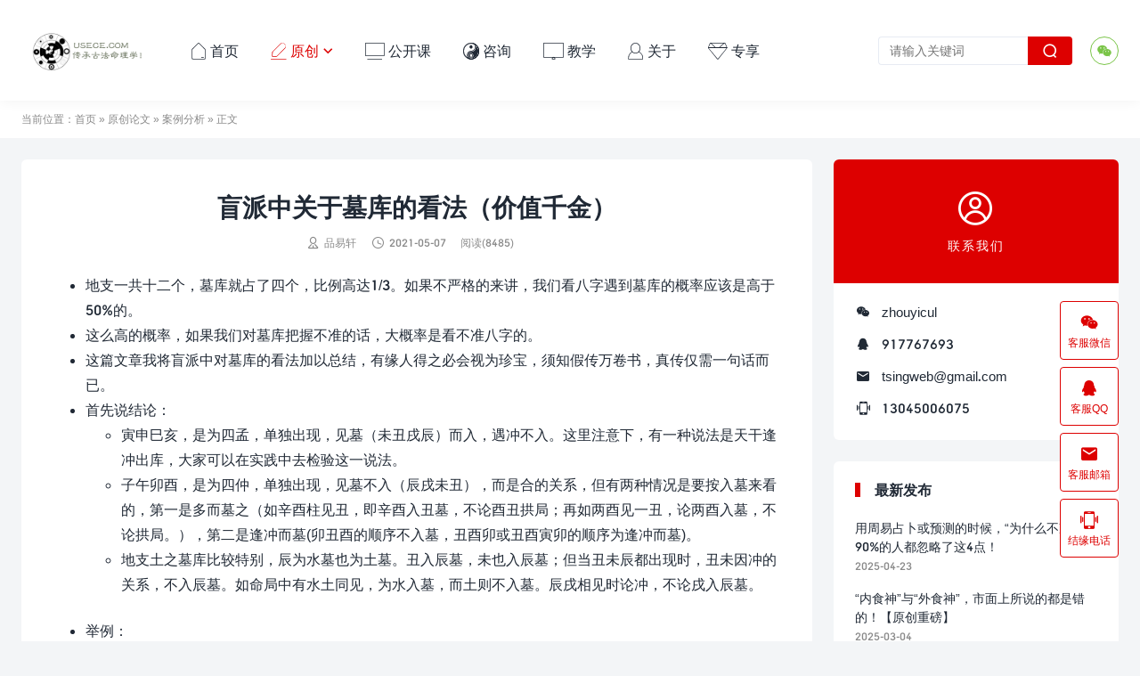

--- FILE ---
content_type: text/html; charset=UTF-8
request_url: https://www.usece.com/1522/
body_size: 12464
content:
<!DOCTYPE html>
<html lang="zh_CN">
<head>
<meta charset="UTF-8">
<meta http-equiv="X-UA-Compatible" content="IE=edge">
<meta name="viewport" content="width=device-width, initial-scale=1.0, user-scalable=0, minimum-scale=1.0, maximum-scale=1.0">
<meta name="apple-mobile-web-app-title" content="八字预测_八字培训班_四柱算命培训_于中酝_中酝易学_品易轩官网">
<meta http-equiv="Cache-Control" content="no-siteapp">
<title>盲派中关于墓库的看法（价值千金）-八字预测_八字培训班_四柱算命培训_于中酝_中酝易学_品易轩官网</title>
<meta name="description" content="地支一共十二个，墓库就占了四个，比例高达1/3。如果不严格的来讲，我们看八字遇到墓库的概率应该是高于50%的。这么高的概率，如果我们对墓库把握不准的话，大概率是看不准八字的。这篇文章我将盲派中对墓库的看法加以总结，有缘人得之必会视为珍宝，须知假传万卷书，真传仅需一句话而已。首先说结论：寅申巳亥，是为四孟，单独出现，见墓"><meta name="keywords" content="案例分析"><meta name='robots' content='max-image-preview:large' />
<link rel='dns-prefetch' href='//www.usece.com' />
<link rel="alternate" title="oEmbed (JSON)" type="application/json+oembed" href="https://www.usece.com/wp-json/oembed/1.0/embed?url=https%3A%2F%2Fwww.usece.com%2F1522%2F" />
<link rel="alternate" title="oEmbed (XML)" type="text/xml+oembed" href="https://www.usece.com/wp-json/oembed/1.0/embed?url=https%3A%2F%2Fwww.usece.com%2F1522%2F&#038;format=xml" />
<style id='wp-img-auto-sizes-contain-inline-css' type='text/css'>
img:is([sizes=auto i],[sizes^="auto," i]){contain-intrinsic-size:3000px 1500px}
/*# sourceURL=wp-img-auto-sizes-contain-inline-css */
</style>
<style id='wp-block-library-inline-css' type='text/css'>
:root{--wp-block-synced-color:#7a00df;--wp-block-synced-color--rgb:122,0,223;--wp-bound-block-color:var(--wp-block-synced-color);--wp-editor-canvas-background:#ddd;--wp-admin-theme-color:#007cba;--wp-admin-theme-color--rgb:0,124,186;--wp-admin-theme-color-darker-10:#006ba1;--wp-admin-theme-color-darker-10--rgb:0,107,160.5;--wp-admin-theme-color-darker-20:#005a87;--wp-admin-theme-color-darker-20--rgb:0,90,135;--wp-admin-border-width-focus:2px}@media (min-resolution:192dpi){:root{--wp-admin-border-width-focus:1.5px}}.wp-element-button{cursor:pointer}:root .has-very-light-gray-background-color{background-color:#eee}:root .has-very-dark-gray-background-color{background-color:#313131}:root .has-very-light-gray-color{color:#eee}:root .has-very-dark-gray-color{color:#313131}:root .has-vivid-green-cyan-to-vivid-cyan-blue-gradient-background{background:linear-gradient(135deg,#00d084,#0693e3)}:root .has-purple-crush-gradient-background{background:linear-gradient(135deg,#34e2e4,#4721fb 50%,#ab1dfe)}:root .has-hazy-dawn-gradient-background{background:linear-gradient(135deg,#faaca8,#dad0ec)}:root .has-subdued-olive-gradient-background{background:linear-gradient(135deg,#fafae1,#67a671)}:root .has-atomic-cream-gradient-background{background:linear-gradient(135deg,#fdd79a,#004a59)}:root .has-nightshade-gradient-background{background:linear-gradient(135deg,#330968,#31cdcf)}:root .has-midnight-gradient-background{background:linear-gradient(135deg,#020381,#2874fc)}:root{--wp--preset--font-size--normal:16px;--wp--preset--font-size--huge:42px}.has-regular-font-size{font-size:1em}.has-larger-font-size{font-size:2.625em}.has-normal-font-size{font-size:var(--wp--preset--font-size--normal)}.has-huge-font-size{font-size:var(--wp--preset--font-size--huge)}.has-text-align-center{text-align:center}.has-text-align-left{text-align:left}.has-text-align-right{text-align:right}.has-fit-text{white-space:nowrap!important}#end-resizable-editor-section{display:none}.aligncenter{clear:both}.items-justified-left{justify-content:flex-start}.items-justified-center{justify-content:center}.items-justified-right{justify-content:flex-end}.items-justified-space-between{justify-content:space-between}.screen-reader-text{border:0;clip-path:inset(50%);height:1px;margin:-1px;overflow:hidden;padding:0;position:absolute;width:1px;word-wrap:normal!important}.screen-reader-text:focus{background-color:#ddd;clip-path:none;color:#444;display:block;font-size:1em;height:auto;left:5px;line-height:normal;padding:15px 23px 14px;text-decoration:none;top:5px;width:auto;z-index:100000}html :where(.has-border-color){border-style:solid}html :where([style*=border-top-color]){border-top-style:solid}html :where([style*=border-right-color]){border-right-style:solid}html :where([style*=border-bottom-color]){border-bottom-style:solid}html :where([style*=border-left-color]){border-left-style:solid}html :where([style*=border-width]){border-style:solid}html :where([style*=border-top-width]){border-top-style:solid}html :where([style*=border-right-width]){border-right-style:solid}html :where([style*=border-bottom-width]){border-bottom-style:solid}html :where([style*=border-left-width]){border-left-style:solid}html :where(img[class*=wp-image-]){height:auto;max-width:100%}:where(figure){margin:0 0 1em}html :where(.is-position-sticky){--wp-admin--admin-bar--position-offset:var(--wp-admin--admin-bar--height,0px)}@media screen and (max-width:600px){html :where(.is-position-sticky){--wp-admin--admin-bar--position-offset:0px}}

/*# sourceURL=wp-block-library-inline-css */
</style><style id='wp-block-list-inline-css' type='text/css'>
ol,ul{box-sizing:border-box}:root :where(.wp-block-list.has-background){padding:1.25em 2.375em}
/*# sourceURL=https://www.usece.com/wp-includes/blocks/list/style.min.css */
</style>
<style id='global-styles-inline-css' type='text/css'>
:root{--wp--preset--aspect-ratio--square: 1;--wp--preset--aspect-ratio--4-3: 4/3;--wp--preset--aspect-ratio--3-4: 3/4;--wp--preset--aspect-ratio--3-2: 3/2;--wp--preset--aspect-ratio--2-3: 2/3;--wp--preset--aspect-ratio--16-9: 16/9;--wp--preset--aspect-ratio--9-16: 9/16;--wp--preset--color--black: #000000;--wp--preset--color--cyan-bluish-gray: #abb8c3;--wp--preset--color--white: #ffffff;--wp--preset--color--pale-pink: #f78da7;--wp--preset--color--vivid-red: #cf2e2e;--wp--preset--color--luminous-vivid-orange: #ff6900;--wp--preset--color--luminous-vivid-amber: #fcb900;--wp--preset--color--light-green-cyan: #7bdcb5;--wp--preset--color--vivid-green-cyan: #00d084;--wp--preset--color--pale-cyan-blue: #8ed1fc;--wp--preset--color--vivid-cyan-blue: #0693e3;--wp--preset--color--vivid-purple: #9b51e0;--wp--preset--gradient--vivid-cyan-blue-to-vivid-purple: linear-gradient(135deg,rgb(6,147,227) 0%,rgb(155,81,224) 100%);--wp--preset--gradient--light-green-cyan-to-vivid-green-cyan: linear-gradient(135deg,rgb(122,220,180) 0%,rgb(0,208,130) 100%);--wp--preset--gradient--luminous-vivid-amber-to-luminous-vivid-orange: linear-gradient(135deg,rgb(252,185,0) 0%,rgb(255,105,0) 100%);--wp--preset--gradient--luminous-vivid-orange-to-vivid-red: linear-gradient(135deg,rgb(255,105,0) 0%,rgb(207,46,46) 100%);--wp--preset--gradient--very-light-gray-to-cyan-bluish-gray: linear-gradient(135deg,rgb(238,238,238) 0%,rgb(169,184,195) 100%);--wp--preset--gradient--cool-to-warm-spectrum: linear-gradient(135deg,rgb(74,234,220) 0%,rgb(151,120,209) 20%,rgb(207,42,186) 40%,rgb(238,44,130) 60%,rgb(251,105,98) 80%,rgb(254,248,76) 100%);--wp--preset--gradient--blush-light-purple: linear-gradient(135deg,rgb(255,206,236) 0%,rgb(152,150,240) 100%);--wp--preset--gradient--blush-bordeaux: linear-gradient(135deg,rgb(254,205,165) 0%,rgb(254,45,45) 50%,rgb(107,0,62) 100%);--wp--preset--gradient--luminous-dusk: linear-gradient(135deg,rgb(255,203,112) 0%,rgb(199,81,192) 50%,rgb(65,88,208) 100%);--wp--preset--gradient--pale-ocean: linear-gradient(135deg,rgb(255,245,203) 0%,rgb(182,227,212) 50%,rgb(51,167,181) 100%);--wp--preset--gradient--electric-grass: linear-gradient(135deg,rgb(202,248,128) 0%,rgb(113,206,126) 100%);--wp--preset--gradient--midnight: linear-gradient(135deg,rgb(2,3,129) 0%,rgb(40,116,252) 100%);--wp--preset--font-size--small: 13px;--wp--preset--font-size--medium: 20px;--wp--preset--font-size--large: 36px;--wp--preset--font-size--x-large: 42px;--wp--preset--spacing--20: 0.44rem;--wp--preset--spacing--30: 0.67rem;--wp--preset--spacing--40: 1rem;--wp--preset--spacing--50: 1.5rem;--wp--preset--spacing--60: 2.25rem;--wp--preset--spacing--70: 3.38rem;--wp--preset--spacing--80: 5.06rem;--wp--preset--shadow--natural: 6px 6px 9px rgba(0, 0, 0, 0.2);--wp--preset--shadow--deep: 12px 12px 50px rgba(0, 0, 0, 0.4);--wp--preset--shadow--sharp: 6px 6px 0px rgba(0, 0, 0, 0.2);--wp--preset--shadow--outlined: 6px 6px 0px -3px rgb(255, 255, 255), 6px 6px rgb(0, 0, 0);--wp--preset--shadow--crisp: 6px 6px 0px rgb(0, 0, 0);}:where(.is-layout-flex){gap: 0.5em;}:where(.is-layout-grid){gap: 0.5em;}body .is-layout-flex{display: flex;}.is-layout-flex{flex-wrap: wrap;align-items: center;}.is-layout-flex > :is(*, div){margin: 0;}body .is-layout-grid{display: grid;}.is-layout-grid > :is(*, div){margin: 0;}:where(.wp-block-columns.is-layout-flex){gap: 2em;}:where(.wp-block-columns.is-layout-grid){gap: 2em;}:where(.wp-block-post-template.is-layout-flex){gap: 1.25em;}:where(.wp-block-post-template.is-layout-grid){gap: 1.25em;}.has-black-color{color: var(--wp--preset--color--black) !important;}.has-cyan-bluish-gray-color{color: var(--wp--preset--color--cyan-bluish-gray) !important;}.has-white-color{color: var(--wp--preset--color--white) !important;}.has-pale-pink-color{color: var(--wp--preset--color--pale-pink) !important;}.has-vivid-red-color{color: var(--wp--preset--color--vivid-red) !important;}.has-luminous-vivid-orange-color{color: var(--wp--preset--color--luminous-vivid-orange) !important;}.has-luminous-vivid-amber-color{color: var(--wp--preset--color--luminous-vivid-amber) !important;}.has-light-green-cyan-color{color: var(--wp--preset--color--light-green-cyan) !important;}.has-vivid-green-cyan-color{color: var(--wp--preset--color--vivid-green-cyan) !important;}.has-pale-cyan-blue-color{color: var(--wp--preset--color--pale-cyan-blue) !important;}.has-vivid-cyan-blue-color{color: var(--wp--preset--color--vivid-cyan-blue) !important;}.has-vivid-purple-color{color: var(--wp--preset--color--vivid-purple) !important;}.has-black-background-color{background-color: var(--wp--preset--color--black) !important;}.has-cyan-bluish-gray-background-color{background-color: var(--wp--preset--color--cyan-bluish-gray) !important;}.has-white-background-color{background-color: var(--wp--preset--color--white) !important;}.has-pale-pink-background-color{background-color: var(--wp--preset--color--pale-pink) !important;}.has-vivid-red-background-color{background-color: var(--wp--preset--color--vivid-red) !important;}.has-luminous-vivid-orange-background-color{background-color: var(--wp--preset--color--luminous-vivid-orange) !important;}.has-luminous-vivid-amber-background-color{background-color: var(--wp--preset--color--luminous-vivid-amber) !important;}.has-light-green-cyan-background-color{background-color: var(--wp--preset--color--light-green-cyan) !important;}.has-vivid-green-cyan-background-color{background-color: var(--wp--preset--color--vivid-green-cyan) !important;}.has-pale-cyan-blue-background-color{background-color: var(--wp--preset--color--pale-cyan-blue) !important;}.has-vivid-cyan-blue-background-color{background-color: var(--wp--preset--color--vivid-cyan-blue) !important;}.has-vivid-purple-background-color{background-color: var(--wp--preset--color--vivid-purple) !important;}.has-black-border-color{border-color: var(--wp--preset--color--black) !important;}.has-cyan-bluish-gray-border-color{border-color: var(--wp--preset--color--cyan-bluish-gray) !important;}.has-white-border-color{border-color: var(--wp--preset--color--white) !important;}.has-pale-pink-border-color{border-color: var(--wp--preset--color--pale-pink) !important;}.has-vivid-red-border-color{border-color: var(--wp--preset--color--vivid-red) !important;}.has-luminous-vivid-orange-border-color{border-color: var(--wp--preset--color--luminous-vivid-orange) !important;}.has-luminous-vivid-amber-border-color{border-color: var(--wp--preset--color--luminous-vivid-amber) !important;}.has-light-green-cyan-border-color{border-color: var(--wp--preset--color--light-green-cyan) !important;}.has-vivid-green-cyan-border-color{border-color: var(--wp--preset--color--vivid-green-cyan) !important;}.has-pale-cyan-blue-border-color{border-color: var(--wp--preset--color--pale-cyan-blue) !important;}.has-vivid-cyan-blue-border-color{border-color: var(--wp--preset--color--vivid-cyan-blue) !important;}.has-vivid-purple-border-color{border-color: var(--wp--preset--color--vivid-purple) !important;}.has-vivid-cyan-blue-to-vivid-purple-gradient-background{background: var(--wp--preset--gradient--vivid-cyan-blue-to-vivid-purple) !important;}.has-light-green-cyan-to-vivid-green-cyan-gradient-background{background: var(--wp--preset--gradient--light-green-cyan-to-vivid-green-cyan) !important;}.has-luminous-vivid-amber-to-luminous-vivid-orange-gradient-background{background: var(--wp--preset--gradient--luminous-vivid-amber-to-luminous-vivid-orange) !important;}.has-luminous-vivid-orange-to-vivid-red-gradient-background{background: var(--wp--preset--gradient--luminous-vivid-orange-to-vivid-red) !important;}.has-very-light-gray-to-cyan-bluish-gray-gradient-background{background: var(--wp--preset--gradient--very-light-gray-to-cyan-bluish-gray) !important;}.has-cool-to-warm-spectrum-gradient-background{background: var(--wp--preset--gradient--cool-to-warm-spectrum) !important;}.has-blush-light-purple-gradient-background{background: var(--wp--preset--gradient--blush-light-purple) !important;}.has-blush-bordeaux-gradient-background{background: var(--wp--preset--gradient--blush-bordeaux) !important;}.has-luminous-dusk-gradient-background{background: var(--wp--preset--gradient--luminous-dusk) !important;}.has-pale-ocean-gradient-background{background: var(--wp--preset--gradient--pale-ocean) !important;}.has-electric-grass-gradient-background{background: var(--wp--preset--gradient--electric-grass) !important;}.has-midnight-gradient-background{background: var(--wp--preset--gradient--midnight) !important;}.has-small-font-size{font-size: var(--wp--preset--font-size--small) !important;}.has-medium-font-size{font-size: var(--wp--preset--font-size--medium) !important;}.has-large-font-size{font-size: var(--wp--preset--font-size--large) !important;}.has-x-large-font-size{font-size: var(--wp--preset--font-size--x-large) !important;}
/*# sourceURL=global-styles-inline-css */
</style>

<style id='classic-theme-styles-inline-css' type='text/css'>
/*! This file is auto-generated */
.wp-block-button__link{color:#fff;background-color:#32373c;border-radius:9999px;box-shadow:none;text-decoration:none;padding:calc(.667em + 2px) calc(1.333em + 2px);font-size:1.125em}.wp-block-file__button{background:#32373c;color:#fff;text-decoration:none}
/*# sourceURL=/wp-includes/css/classic-themes.min.css */
</style>
<link rel='stylesheet' id='tb-style-css' href='https://www.usece.com/wp-content/themes/mok/style.css?ver=2.8' type='text/css' media='' />
<style id='tb-style-inline-css' type='text/css'>
:root {--tb--main: #dd0000;--primary-color: #dd0000;--tb--logo-height:65px;}
@font-face{font-family: "tbposter"; src:;}
.tb-container {max-width:1360px;}@media (max-width:1408px) {.tb-container {margin: 0 24px;}.module-wraper .tb-container {margin: 0 48px;}}@media (max-width:1536px) and (min-width: 891px) {.tb-main-pad {padding: 0 88px;}.module-wraper .tb-main-pad {padding: 0 112px;}}@media (max-width: 640px){.tb-container {margin: 0 15px;}.module-wraper .tb-container {margin: 0 20px;}}
/*# sourceURL=tb-style-inline-css */
</style>
<link rel='stylesheet' id='wshop-css' href='https://www.usece.com/wp-content/plugins/wechat-shop/assets/css/wshop.css?ver=1.1.0' type='text/css' media='all' />
<link rel='stylesheet' id='xhweb-css' href='https://www.usece.com/wp-content/plugins/wechat-shop/assets/css/xunhuweb-plugins-base.css?ver=1.1.0' type='text/css' media='all' />
<link rel='stylesheet' id='xhweb-wshop-css' href='https://www.usece.com/wp-content/plugins/wechat-shop/assets/css/wechat-shop.css?ver=1.1.0' type='text/css' media='all' />
<script type="text/javascript" src="https://www.usece.com/wp-includes/js/jquery/jquery.min.js?ver=3.7.1" id="jquery-core-js"></script>
<script type="text/javascript" src="https://www.usece.com/wp-includes/js/jquery/jquery-migrate.min.js?ver=3.4.1" id="jquery-migrate-js"></script>
<link rel="https://api.w.org/" href="https://www.usece.com/wp-json/" /><link rel="alternate" title="JSON" type="application/json" href="https://www.usece.com/wp-json/wp/v2/posts/1522" /><link rel="canonical" href="https://www.usece.com/1522/" />
<link rel="icon" href="https://www.usece.com/wp-content/uploads/2025/03/cropped-IMG_20240606_092333-32x32.jpg" sizes="32x32" />
<link rel="icon" href="https://www.usece.com/wp-content/uploads/2025/03/cropped-IMG_20240606_092333-192x192.jpg" sizes="192x192" />
<link rel="apple-touch-icon" href="https://www.usece.com/wp-content/uploads/2025/03/cropped-IMG_20240606_092333-180x180.jpg" />
<meta name="msapplication-TileImage" content="https://www.usece.com/wp-content/uploads/2025/03/cropped-IMG_20240606_092333-270x270.jpg" />
		<style type="text/css" id="wp-custom-css">
			/* 在线链接服务仅供平台体验和调试使用，平台不承诺服务的稳定性，企业客户需下载字体包自行发布使用并做好备份。 */
/* 在线链接服务仅供平台体验和调试使用，平台不承诺服务的稳定性，企业客户需下载字体包自行发布使用并做好备份。 */
/* 在线链接服务仅供平台体验和调试使用，平台不承诺服务的稳定性，企业客户需下载字体包自行发布使用并做好备份。 */
/* 在线链接服务仅供平台体验和调试使用，平台不承诺服务的稳定性，企业客户需下载字体包自行发布使用并做好备份。 */
/* 在线链接服务仅供平台体验和调试使用，平台不承诺服务的稳定性，企业客户需下载字体包自行发布使用并做好备份。 */
@font-face {
  font-family: 'iconfont';  /* Project id 3910324 */
  src: url('//at.alicdn.com/t/c/font_3910324_89k7txb26ie.woff2?t=1765167279113') format('woff2'),
       url('//at.alicdn.com/t/c/font_3910324_89k7txb26ie.woff?t=1765167279113') format('woff'),
       url('//at.alicdn.com/t/c/font_3910324_89k7txb26ie.ttf?t=1765167279113') format('truetype');
}
/* 这段必须有 */
.iconfont{
  font-family:"iconfont" !important;
  font-style:normal;
  -webkit-font-smoothing: antialiased;
  -webkit-text-stroke-width: 0.2px;
  -moz-osx-font-smoothing: grayscale;
}		</style>
		<link rel="shortcut icon" href="https://www.usece.com/favicon.ico">
</head>
<body class="wp-singular post-template-default single single-post postid-1522 single-format-standard wp-theme-mok  main-layout-1 by-themebetter tb-radius">
<header class="tb-header tb-header-1"><div class="tb-container"><div class="logo"><a href="https://www.usece.com" ><img src="https://www.usece.com/wp-content/uploads/2025/03/中酝易学网logo.png" alt="八字预测_八字培训班_四柱算命培训_于中酝_中酝易学_品易轩官网" /><span>八字预测_八字培训班_四柱算命培训_于中酝_中酝易学_品易轩官网</span></a></div><span class="nav-menu-icon" data-event="toggle_menu"><i class="tbfa -close">&#xe8e0;</i><i class="tbfa -menu">&#xe8d6;</i></span><span class="nav-search-icon" data-event="toggle_search"><i class="tbfa -close">&#xe8e0;</i><i class="tbfa -search">&#xe8d8;</i></span><div class="tb-contacts contacts-header contacts-header-multi"><div class="contact-item tb-rds"><div class="ct-info"><i class="tbfa -icon-wechat">&#xe8d5;</i></div><div class="contact-tooltip tb-rds"><div class="ct-info">zhouyicul<span class="contact-copy" data-event="account_copy" data-info="zhouyicul"><span class="-copy">复制</span><span class="-copyed">已复制</span></span></div><div class="ct-desc">扫一扫，加我个人微信。</div><img alt="contact-img" src="https://www.usece.com/wp-content/uploads/2025/03/微信图片_20250304085157-1.jpg"></div></div></div><ul class="top-nav"><li class="tb-nav-1"><a target="_blank" href="https://www.usece.com"><i class="iconfont"></i>首页</a></li>
<li class="current-post-ancestor menu-item-has-children tb-nav-1"><a href="https://www.usece.com/category/guandian/"><i class="iconfont"></i>原创<span class="tbfa m-a">&#xec82;</span></a>
<ul class="sub-menu">
	<li><a href="https://www.usece.com/category/zxzy/"><div class="m-info"><i class="iconfont"></i>资源</div></a></li>
	<li class="current-post-ancestor current-menu-parent"><a href="https://www.usece.com/category/guandian/anli/"><div class="m-info"><i class="iconfont"></i>案例</div></a></li>
</ul>
</li>
<li class="tb-nav-1"><a href="https://www.usece.com/category/%e5%85%ac%e5%bc%80%e8%af%be/"><i class="iconfont"></i>公开课</a></li>
<li class="tb-nav-1"><a target="_blank" href="https://www.usece.com/zhouyizx/"><i class="iconfont">&#xe672;</i>咨询</a></li>
<li class="tb-nav-1"><a href="https://www.usece.com/mljx/"><i class="iconfont"></i>教学</a></li>
<li class="tb-nav-1"><a target="_blank" href="https://www.usece.com/about/"><i class="iconfont"></i>关于</a></li>
<li class="tb-nav-1"><a target="_blank" href="https://hy.usece.com/"><i class="iconfont"></i>专享</a></li>
</ul><form method="GET" action="https://www.usece.com" class="tb-search-form">
    <input type="text" class="tb-base-form" name="s" value="" placeholder="请输入关键词" class="tb-input" required>
    <button type="submit" class="tb-primary-btn">
        <i class="tbfa">&#xe8d8;</i>
    </button>
</form></div></header><div class="tb-crumbs"><div class="tb-container">当前位置：<a href="https://www.usece.com">首页</a>  »  <a href="https://www.usece.com/category/guandian/">原创论文</a>  »  <a href="https://www.usece.com/category/guandian/anli/">案例分析</a>  »  正文</div></div><div class="tb-container tb-prop-up">
    <div class="tb-main with-sidebar">
        <div class="tb-article tb-card"><h1 class="article-title">盲派中关于墓库的看法（价值千金）</h1><div class="post-info"><span class="-author"><i class="tbfa">&#xe60b;</i>品易轩</span><span class="-time"><i class="tbfa">&#xe60a;</i>2021-05-07</span><span>阅读(8485)</span></div><div class="article-content title-on">
<ul class="wp-block-list"><li>地支一共十二个，墓库就占了四个，比例高达1/3。如果不严格的来讲，我们看八字遇到墓库的概率应该是高于50%的。</li><li>这么高的概率，如果我们对墓库把握不准的话，大概率是看不准八字的。</li><li>这篇文章我将盲派中对墓库的看法加以总结，有缘人得之必会视为珍宝，须知假传万卷书，真传仅需一句话而已。</li><li>首先说结论：<ul><li>寅申巳亥，是为四孟，单独出现，见墓（未丑戌辰）而入，遇冲不入。这里注意下，有一种说法是天干逢冲出库，大家可以在实践中去检验这一说法。</li><li>子午卯酉，是为四仲，单独出现，见墓不入（辰戌未丑），而是合的关系，但有两种情况是要按入墓来看的，第一是多而墓之（如辛酉柱见丑，即辛酉入丑墓，不论酉丑拱局；再如两酉见一丑，论两酉入墓，不论拱局。），第二是逢冲而墓(卯丑酉的顺序不入墓，丑酉卯或丑酉寅卯的顺序为逢冲而墓)。</li><li>地支土之墓库比较特别，辰为水墓也为土墓。丑入辰墓，未也入辰墓；但当丑未辰都出现时，丑未因冲的关系，不入辰墓。如命局中有水土同见，为水入墓，而土则不入墓。辰戌相见时论冲，不论戌入辰墓。</li></ul></li><li>举例：<ul><li>案例一：</li><li>坤造:丙辰 庚子 丙申 甲午</li><li>大运：戊戌（12岁） 丁酉（22岁）</li><li>分析:地支申子辰三合，冲午火，但午火和甲木自合，因此午火不能制也制不好，因此八字主要的做功不是制午火，而是三合。再看甲木天干印星透出，本是有用的，但是庚金也透出，坏了甲木，为财星坏印（庚金有丙火制，则无法克甲木，但是甲木印星在八字中也是无功的也是无学历的表现），因此无学历，只有初中文化。八字符合冲而入墓的结构，子为配偶星，酉运合墓，锁了官星，因此婚姻难成，仅在22岁之前有感情暧昧之事。</li><li>案例二：</li><li>乾造：丁巳 癸卯 壬戌 丙午</li><li>大运：辛丑（11岁） 庚子（21岁）</li><li>分析：午戌合，被卯戌合闭库（这个象反映在身体上，一是近视和眼疾，二十高血压，低压都能到120。）。壬合丁，但丁财无法进入婚姻宫位，因此婚姻难，但是不缺女人。这里丁火不入戌库，因为有癸水冲丁火。</li><li>案例三：</li><li>乾造：戊午 戊午 癸卯 壬戌</li><li>分析：此八字是闭库不墓的一例。两个午火，本应入戌墓，但是有卯在中间破午火合戌土，闭了戌库，导致午火不入墓。</li><li>案例四：</li><li>坤造：辛卯 辛丑 丙辰 甲午</li><li>两辛金入了丑墓，而丑又入了辰墓（财和官杀都入墓了）。即便是乙巳运，冲辛金的时候也无婚姻，60岁左右才结婚（辛合丙火日主可做配偶看），主要因为一个乙木冲不动两个辛金，或说一个乙木不冲俩辛金。</li></ul></li></ul>
</div><div class="article-copyright tb-rds">【本站文章未经允许不得转载】<a href="https://www.usece.com">八字预测_八字培训班_四柱算命培训_于中酝_中酝易学_品易轩官网</a> » <a href="https://www.usece.com/1522/">盲派中关于墓库的看法（价值千金）</a></div><div class="tb-share" data-sites="wechat,weibo,qq" data-thumb_full="https://www.usece.com/wp-content/uploads/2019/09/header.jpg" data-excerpt="地支一共十二个，墓库就占了四个，比例高达1/3。如果不严格的来讲，我们看八字遇到墓库的概率应该是高于50%的。 这么高的概率，如果我们对墓库把握不准的话，大概率..."><span class="tb-share-pefix">分享到</span><div><i class="tbfa -icon-wechat" href="javascript:;" title="微信" data-type="wechat" data-event="share">&#xe8d5;</i><i class="tbfa -icon-weibo" href="javascript:;" title="新浪微博" data-type="weibo" data-event="share">&#xe8da;</i><i class="tbfa -icon-qq" href="javascript:;" title="QQ" data-type="qq" data-event="share">&#xe8d4;</i></div></div></div><div class="article-nav tb-card"><div class="article-nav-prev">上一篇<a href="https://www.usece.com/1459/" rel="prev">普通人八字一例-盲派八字理论完整分析</a></div><div class="article-nav-next">下一篇<a  href="https://www.usece.com/1526/" rel="prev">盲派八字专题-如何看性格</a></div></div>    </div>
    <div class="tb-sidebar" data-roll="1 2"><div class="widget tb-widget-contact"><div class="tb-contact-header"><i class="tbfa">&#xe603;</i> 联系我们</div><div class="tb-contacts contacts-widget"><div class="contact-item"><i class="tbfa -icon-wechat">&#xe8d5;</i><p class="ct-info">zhouyicul</p><span class="contact-copy" data-event="account_copy" data-info="zhouyicul"><span class="-copy">复制</span><span class="-copyed">已复制</span></span></div><div class="contact-item"><i class="tbfa -icon-qq">&#xe8d4;</i><a target="_blank" class="ct-info" href="http://wpa.qq.com/msgrd?v=3&uin=917767693&site=qq&menu=yes">917767693</a><span class="contact-copy" data-event="account_copy" data-info="917767693"><span class="-copy">复制</span><span class="-copyed">已复制</span></span></div><div class="contact-item"><i class="tbfa -icon-email">&#xe672;</i><a class="ct-info" target="_blank" href="mailto:tsingweb@gmail.com">tsingweb@gmail.com</a><span class="contact-copy" data-event="account_copy" data-info="tsingweb@gmail.com"><span class="-copy">复制</span><span class="-copyed">已复制</span></span></div><div class="contact-item"><i class="tbfa -icon-tel">&#xe96c;</i><a class="ct-info" href="tel:13045006075">13045006075</a><span class="contact-copy" data-event="account_copy" data-info="13045006075"><span class="-copy">复制</span><span class="-copyed">已复制</span></span></div></div></div><div class="widget tb-widget-integrate"><h3 class="tb-card-title">最新发布</h3><ul class="tb-integrate-list tb-integrate-news"><li class="tb-post-item"><a href="https://www.usece.com/4161/"><h3 class="post-title">用周易占卜或预测的时候，“为什么不准”？90%的人都忽略了这4点！</h3><time class="post-time">2025-04-23</time></a></li><li class="tb-post-item"><a href="https://www.usece.com/3947/"><h3 class="post-title">“内食神”与“外食神”，市面上所说的都是错的！【原创重磅】</h3><time class="post-time">2025-03-04</time></a></li><li class="tb-post-item"><a href="https://www.usece.com/3610/"><h3 class="post-title">原命局、大运以及流年，三者之间的作用关系是怎样的？</h3><time class="post-time">2024-04-02</time></a></li><li class="tb-post-item"><a href="https://www.usece.com/2125/"><h3 class="post-title">财用食生之女命一例（财冲印破格）</h3><time class="post-time">2021-11-19</time></a></li><li class="tb-post-item"><a href="https://www.usece.com/1388/"><h3 class="post-title">《子平管见》之正官格</h3><time class="post-time">2020-06-15</time></a></li><li class="tb-post-item"><a href="https://www.usece.com/4073/"><h3 class="post-title">热爱易学，不要“指点江山”！要先学会闭嘴。</h3><time class="post-time">2025-04-02</time></a></li></ul></div><div class="widget tb-widget-tags "><h3 class="tb-card-title">热门标签</h3><ul class="tb-tag-lists"><li class="tag-item"><a title="八字" href="https://www.usece.com/tag/bz/">八字</a></li><li class="tag-item"><a title="八字入门" href="https://www.usece.com/tag/%e5%85%ab%e5%ad%97%e5%85%a5%e9%97%a8/">八字入门</a></li><li class="tag-item"><a title="六爻" href="https://www.usece.com/tag/%e5%85%ad%e7%88%bb/">六爻</a></li><li class="tag-item"><a title="八字基础" href="https://www.usece.com/tag/%e5%85%ab%e5%ad%97%e5%9f%ba%e7%a1%80/">八字基础</a></li><li class="tag-item"><a title="周易与易经" href="https://www.usece.com/tag/%e5%91%a8%e6%98%93%e4%b8%8e%e6%98%93%e7%bb%8f/">周易与易经</a></li><li class="tag-item"><a title="风水" href="https://www.usece.com/tag/%e9%a3%8e%e6%b0%b4/">风水</a></li><li class="tag-item"><a title="占卜" href="https://www.usece.com/tag/%e5%8d%a0%e5%8d%9c/">占卜</a></li><li class="tag-item"><a title="周易易经" href="https://www.usece.com/tag/%e5%91%a8%e6%98%93%e6%98%93%e7%bb%8f/">周易易经</a></li><li class="tag-item"><a title="三命通会" href="https://www.usece.com/tag/%e4%b8%89%e5%91%bd%e9%80%9a%e4%bc%9a/">三命通会</a></li><li class="tag-item"><a title="地支藏干" href="https://www.usece.com/tag/%e5%9c%b0%e6%94%af%e8%97%8f%e5%b9%b2/">地支藏干</a></li><li class="tag-item"><a title="子平笔记" href="https://www.usece.com/tag/%e5%ad%90%e5%b9%b3%e7%ac%94%e8%ae%b0/">子平笔记</a></li><li class="tag-item"><a title="案例" href="https://www.usece.com/tag/%e6%a1%88%e4%be%8b/">案例</a></li><li class="tag-item"><a title="藏干" href="https://www.usece.com/tag/%e8%97%8f%e5%b9%b2/">藏干</a></li><li class="tag-item"><a title="支藏人元" href="https://www.usece.com/tag/%e6%94%af%e8%97%8f%e4%ba%ba%e5%85%83/">支藏人元</a></li><li class="tag-item"><a title="六爻装卦" href="https://www.usece.com/tag/%e5%85%ad%e7%88%bb%e8%a3%85%e5%8d%a6/">六爻装卦</a></li><li class="tag-item"><a title="六爻排盘" href="https://www.usece.com/tag/%e5%85%ad%e7%88%bb%e6%8e%92%e7%9b%98/">六爻排盘</a></li><li class="tag-item"><a title="修行内证" href="https://www.usece.com/tag/%e4%bf%ae%e8%a1%8c%e5%86%85%e8%af%81/">修行内证</a></li><li class="tag-item"><a title="星位" href="https://www.usece.com/tag/%e6%98%9f%e4%bd%8d/">星位</a></li><li class="tag-item"><a title="食神生财例" href="https://www.usece.com/tag/%e9%a3%9f%e7%a5%9e%e7%94%9f%e8%b4%a2%e4%be%8b/">食神生财例</a></li><li class="tag-item"><a title="用神" href="https://www.usece.com/tag/%e7%94%a8%e7%a5%9e/">用神</a></li></ul></div></div></div>
<div class="tb-contacts contacts-right_b"><div class="contact-item tb-rds" data-event="toggle_f_contact"><div class="ct-info"><i class="tbfa -icon-wechat">&#xe8d5;</i>客服微信</div><div class="contact-tooltip tb-rds"><i data-event="close_f_contact" class="tbfa -icon-close">&#xe8e0;</i><div class="ct-info">zhouyicul<span class="contact-copy" data-event="account_copy" data-info="zhouyicul"><span class="-copy">复制</span><span class="-copyed">已复制</span></span></div><div class="ct-desc">扫一扫，加我个人微信。</div><img alt="contact-img" src="https://www.usece.com/wp-content/uploads/2025/03/微信图片_20250304085157-1.jpg"></div></div><div class="contact-item tb-rds" data-event="toggle_f_contact"><a target="_blank" class="ct-info" href="http://wpa.qq.com/msgrd?v=3&uin=917767693&site=qq&menu=yes"><i class="tbfa -icon-qq">&#xe8d4;</i>客服QQ</a><div class="contact-tooltip tb-rds"><i data-event="close_f_contact" class="tbfa -icon-close">&#xe8e0;</i><a target="_blank" class="ct-info" href="http://wpa.qq.com/msgrd?v=3&uin=917767693&site=qq&menu=yes">917767693<span class="contact-copy" data-event="account_copy" data-info="917767693"><span class="-copy">复制</span><span class="-copyed">已复制</span></span></a></div></div><div class="contact-item tb-rds" data-event="toggle_f_contact"><a class="ct-info" target="_blank" href="mailto:tsingweb@gmail.com"><i class="tbfa -icon-email">&#xe672;</i>客服邮箱</a><div class="contact-tooltip tb-rds"><i data-event="close_f_contact" class="tbfa -icon-close">&#xe8e0;</i><a class="ct-info" target="_blank" href="mailto:tsingweb@gmail.com">tsingweb@gmail.com<span class="contact-copy" data-event="account_copy" data-info="tsingweb@gmail.com"><span class="-copy">复制</span><span class="-copyed">已复制</span></span></a></div></div><div class="contact-item tb-rds" data-event="toggle_f_contact"><a class="ct-info" href="tel:13045006075"><i class="tbfa -icon-tel">&#xe96c;</i>结缘电话</a><div class="contact-tooltip tb-rds"><i data-event="close_f_contact" class="tbfa -icon-close">&#xe8e0;</i><a class="ct-info" href="tel:13045006075">13045006075<span class="contact-copy" data-event="account_copy" data-info="13045006075"><span class="-copy">复制</span><span class="-copyed">已复制</span></span></a><div class="ct-desc">结缘电话</div></div></div><div class="contact-item tb-rds scroll-top" data-event="scroll_top"><i class="tbfa -icon-go-top">&#xe622;</i></div></div><footer class="tb-footer"><div class="tb-container "><div class="m-q-wraper"><ul class="footer-nav"><li class="menu-item-has-children"><a href="https://www.usece.com/about/">个人简介</a>
<ul class="sub-menu">
	<li><a href="https://www.usece.com/zhouyizx/">周易预测服务项目</a></li>
	<li><a href="https://www.usece.com/mljx/">命理教学</a></li>
</ul>
</li>
<li class="current-post-ancestor menu-item-has-children"><a href="https://www.usece.com/category/guandian/">原创论文</a>
<ul class="sub-menu">
	<li><a href="https://www.usece.com/category/guandian/rcsh/">日常感悟</a></li>
	<li><a href="https://www.usece.com/category/guandian/xxbj/">学习笔记</a></li>
	<li><a href="https://www.usece.com/category/zyxx/">干货论文</a></li>
</ul>
</li>
<li class="current-post-ancestor current-menu-parent"><a href="https://www.usece.com/category/guandian/anli/">案例分析</a></li>
</ul><div class="tb-contacts contacts-footer"><div class="contact-item"><span class="ct-title">客服微信： </span>zhouyicul<span class="contact-copy" data-event="account_copy" data-info="zhouyicul"><span class="-copy">复制</span><span class="-copyed">已复制</span></span></div><div class="contact-item"><span class="ct-title">微信公众号： </span>中酝易学<span class="contact-copy" data-event="account_copy" data-info="中酝易学"><span class="-copy">复制</span><span class="-copyed">已复制</span></span></div><div class="contact-item"><span class="ct-title">客服邮箱： </span>tsingweb@gmail.com<span class="contact-copy" data-event="account_copy" data-info="tsingweb@gmail.com"><span class="-copy">复制</span><span class="-copyed">已复制</span></span></div><div class="contact-item"><span class="ct-title">结缘电话： </span>13045006075<span class="contact-copy" data-event="account_copy" data-info="13045006075"><span class="-copy">复制</span><span class="-copyed">已复制</span></span></div></div><div class="footer-qrcode"><div class="f-q-item"><img alt="footer-qrcode" src="https://www.usece.com/wp-content/uploads/2025/03/微信图片_20250304085157-1.jpg"><p class="f-q-desc">微信咨询</p></div><div class="f-q-item"><img alt="footer-qrcode" src="https://www.usece.com/wp-content/uploads/2025/03/qrcode_for_gh_170e04170516_344.jpg"><p class="f-q-desc">公众号</p></div></div></div><div class="footer-copyright">Copyright © 2006-2025</div></div></footer><div class="tb-contact-mask"></div>
<script>
    window.tbCtx={"adminUri":"https:\/\/www.usece.com\/wp-admin\/","themeUri":"https:\/\/www.usece.com\/wp-content\/themes\/mok","ajaxUri":"https:\/\/www.usece.com\/wp-admin\/admin-ajax.php","appID":"","share_img":"https:\/\/www.usece.com\/wp-content\/uploads\/2019\/09\/header.jpg","article_swiper":true,"default_thumb":"https:\/\/www.usece.com\/wp-content\/uploads\/2025\/03\/\u4e2d\u915d\u6613\u5b66\u3010\u4e8e\u4e2d\u915d\u3011.jpg","default_avatar":"https:\/\/www.usece.com\/wp-content\/uploads\/2025\/03\/logo-1.png","default_lazybg":"https:\/\/www.usece.com\/wp-content\/themes\/mok\/assets\/img\/lazy-bg.png","header_h":68,"ver":"2.8","event":[],"vercode":{"coop":true},"vc_params":"","cooperate_phone_on":true,"map_key":""}</script>
<script type="speculationrules">
{"prefetch":[{"source":"document","where":{"and":[{"href_matches":"/*"},{"not":{"href_matches":["/wp-*.php","/wp-admin/*","/wp-content/uploads/*","/wp-content/*","/wp-content/plugins/*","/wp-content/themes/mok/*","/*\\?(.+)"]}},{"not":{"selector_matches":"a[rel~=\"nofollow\"]"}},{"not":{"selector_matches":".no-prefetch, .no-prefetch a"}}]},"eagerness":"conservative"}]}
</script>
<script type="text/javascript" id="main-js-extra">
/* <![CDATA[ */
var tboslang = {"con_width":"1360","1001":"\u5f85\u5ba1\u6838","1002":"\u56de\u590d","1003":"\u63d0\u4ea4\u6210\u529f","1004":"\u70b9\u8d5e\u6210\u529f","1005":"\u5f53\u524d\u6587\u7ae0\u5df2\u5220\u9664\u6216\u672a\u53d1\u5e03\uff01","1006":"\u8bc4\u8bba\u5df2\u5173\u95ed\uff01","1007":"\u5185\u5bb9\u4e0d\u80fd\u4e3a\u7a7a","1008":"\u8bf7\u586b\u5199\u6635\u79f0","1009":"\u8bf7\u586b\u5199\u6709\u6548\u7684\u90ae\u7bb1\u5730\u5740","1010":"url\u4e0d\u80fd\u4e3a\u7a7a","1011":"\u8bf7\u5728\u3010\u5916\u89c2 - \u4e3b\u9898\u8bbe\u7f6e - \u5206\u4eab\u3011\u4e2d\u8bbe\u7f6eappID\u548cappsecret","1012":"\u56de\u590d\u7ed9","1014":"\u5fae\u4fe1\u626b\u4e00\u626b\u5206\u4eab","1015":"\u5185\u5bb9\u5fc5\u586b\uff0c\u4e14\u957f\u5ea6\u4e0d\u8d85\u8fc71000","1016":"\u59d3\u540d\u4e3a\u4e2d\u6587\u3001\u82f1\u6587\u3001\u6570\u5b57\u7ec4\u5408\u76842-16\u4e2a\u5b57\u7b26","1017":"\u8bf7\u6b63\u786e\u586b\u5199\u624b\u673a\u53f7","1018":"\u8bf7\u6b63\u786e\u586b\u5199\u90ae\u7bb1","1019":"\u624b\u673a\u53f7\u7801\u548c\u90ae\u7bb1\u81f3\u5c11\u586b\u5199\u4e00\u9879","1020":"\u8bf7\u4e0d\u8981\u91cd\u590d\u63d0\u4ea4","1021":"\u63d0\u4ea4\u6210\u529f\uff0c\u7a0d\u540e\u6211\u4eec\u4f1a\u8054\u7cfb\u60a8","1022":"\u63d0\u4ea4\u5931\u8d25\uff0c\u8bf7\u7a0d\u540e\u518d\u8bd5","1023":"\u9a8c\u8bc1\u7801","1024":"\u8bf7\u8f93\u5165\u9a8c\u8bc1\u7801","1025":"\u63d0\u4ea4","1026":"\u9a8c\u8bc1\u7801\u9519\u8bef","1027":"\u957f\u6309\u56fe\u7247\u4fdd\u5b58","1028":"\u4e0b\u8f7d","1029":"\u6d77\u62a5\u751f\u6210\u5931\u8d25","1030":"\u6d77\u62a5\u751f\u6210\u4e2d","10301":"\u957f\u6309\u8bc6\u522b\uff0c\u5185\u5bb9\u66f4\u7cbe\u5f69","1031":"\u8be5\u529f\u80fd\u6682\u672a\u5f00\u542f\uff0c\u8bf7\u5728\u3010\u4e3b\u9898\u8bbe\u7f6e - \u9875\u9762 - \u5408\u4f5c\u9875\u9762\u3011\u4e2d\u5f00\u542f"};
//# sourceURL=main-js-extra
/* ]]> */
</script>
<script type="text/javascript" src="https://www.usece.com/wp-content/themes/mok/assets/js/main.js?ver=2.8" id="main-js"></script>
<script type="text/javascript" src="https://www.usece.com/wp-includes/js/comment-reply.min.js?ver=6.9" id="comment-reply-js" async="async" data-wp-strategy="async" fetchpriority="low"></script>
<script type="text/javascript" id="wshop-js-extra">
/* <![CDATA[ */
var wshop_jsapi_params = {"ajax_url":"https://www.usece.com/wp-admin/admin-ajax.php","ajax_url_pay":"https://www.usece.com/wp-admin/admin-ajax.php?action=wshop_checkout_v2&tab=pay&wshop_checkout_v2=23846e9c17&notice_str=6478281817&hash=c2fb055e9e19d226926f3c9e73d58094","wp_login_url":"https://www.usece.com/wp-login.php?redirect_to=%23location%23","payment_methods":[{"id":"wpopen_wechat","title":"\u5fae\u4fe1\u652f\u4ed8","icon":"https://www.usece.com/wp-content/plugins/wechat-shop/assets/image/wechat.png"}],"msg_no_payment_method":"\u672a\u627e\u5230\u652f\u4ed8\u7f51\u5173\uff01","msg_err_500":"\u7cfb\u7edf\u9519\u8bef\uff0c\u8bf7\u7a0d\u5019\u91cd\u8bd5\uff01","msg_processing":"\u5904\u7406\u4e2d...","msg_add_to_cart_successfully":"\u4fdd\u5b58\u6210\u529f!","js_on_error":"alert"};
//# sourceURL=wshop-js-extra
/* ]]> */
</script>
<script type="text/javascript" src="https://www.usece.com/wp-content/plugins/wechat-shop/assets/js/wshop.js?ver=1.1.0" id="wshop-js"></script>
<script type="text/javascript" src="https://www.usece.com/wp-content/plugins/wechat-shop/assets/jquery-blockui/jquery.blockUI.min.js?ver=2.70" id="jquery-blockui-js"></script>
<script type="text/javascript" src="https://www.usece.com/wp-content/plugins/wechat-shop/assets/js/xunhu-plugins-custom.js?ver=1.1.0" id="xhweb-plugins-custom.js-js"></script>
<div class="wshop-pay-button" id="wshop-modal-payment-gateways"  style="display:none;">
	<div class="cover"></div>
	<div class="xh-button-box">
		<div class="close"></div>
		<div class="loading"></div>
		<div class="xh-item" data-id="wpopen_wechat" style="border-bottom:0;"><i style="background: url(https://www.usece.com/wp-content/plugins/wechat-shop/assets/image/wechat.png) center no-repeat;"></i><span>微信支付</span></div>	</div>
</div>

<div class="wshop-pay-button" id="wshop-modal-payment-gateways-1" style="display:none;">
	<div class="cover"></div>
    <div class="mod-ct">
        <div class="amount" id="wshop-modal-payment-gateways-1-amount"></div>
        <div class="qr-image" align="center">
        	<img style="width:220px;height:220px" src="" id="wshop-modal-payment-gateways-1-qrcode" />
        </div>
        <div class="tip">
            <div class="tip-text">
            <div style="display:none;" id="shop-modal-payment-gateways-payment-method-pre">   请使用  <i class="icon weixin"></i>微信                     扫码支付</div>
                <div class="channel center" id="shop-modal-payment-gateways-payment-method">
                     
                </div>
            </div>
        </div>
        <a class="xh-close" href="javascript:void(0);"></a>
    </div>
</div></body>
</html>